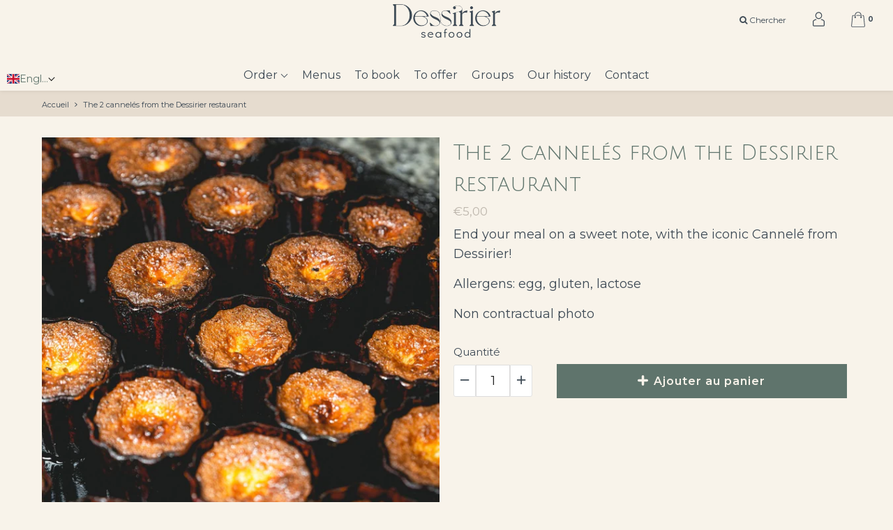

--- FILE ---
content_type: text/javascript
request_url: https://restaurantdessirier.com/cdn/shop/t/10/assets/variant_selection.js?v=143441463201009636661763651420
body_size: 3267
content:
if(typeof Shopify=="undefined")var Shopify={};Shopify.each=function(ary,callback){for(var i=0;i<ary.length;i++)callback(ary[i],i)},Shopify.map=function(ary,callback){for(var result=[],i=0;i<ary.length;i++)result.push(callback(ary[i],i));return result},Shopify.arrayIncludes=function(ary,obj){for(var i=0;i<ary.length;i++)if(ary[i]==obj)return!0;return!1},Shopify.uniq=function(ary){for(var result=[],i=0;i<ary.length;i++)Shopify.arrayIncludes(result,ary[i])||result.push(ary[i]);return result},Shopify.isDefined=function(obj){return typeof obj!="undefined"},Shopify.getClass=function(obj){return Object.prototype.toString.call(obj).slice(8,-1)},Shopify.extend=function(subClass,baseClass){function inheritance(){}inheritance.prototype=baseClass.prototype,subClass.prototype=new inheritance,subClass.prototype.constructor=subClass,subClass.baseConstructor=baseClass,subClass.superClass=baseClass.prototype},Shopify.urlParam=function(name){var match=RegExp("[?&]"+name+"=([^&]*)").exec(window.location.search);return match&&decodeURIComponent(match[1].replace(/\+/g," "))},Shopify.Product=function(json){Shopify.isDefined(json)&&this.update(json)},Shopify.Product.prototype.update=function(json){for(property in json)this[property]=json[property]},Shopify.Product.prototype.optionNames=function(){return Shopify.getClass(this.options)=="Array"?this.options:[]},Shopify.Product.prototype.optionValues=function(index){if(!Shopify.isDefined(this.variants))return null;var results=Shopify.map(this.variants,function(e){var option_col="option"+(index+1);return e[option_col]==null?null:e[option_col]});return results[0]==null?null:Shopify.uniq(results)},Shopify.Product.prototype.getVariant=function(selectedValues){var found=null;return selectedValues.length!=this.options.length||Shopify.each(this.variants,function(variant){for(var satisfied=!0,j=0;j<selectedValues.length;j++){var option_col="option"+(j+1);variant[option_col]!=selectedValues[j]&&(satisfied=!1)}if(satisfied==!0){found=variant;return}}),found},Shopify.Product.prototype.getVariantById=function(id){for(var i=0;i<this.variants.length;i++){var variant=this.variants[i];if(id==variant.id)return variant}return null},Shopify.money_format="${{amount}}",Shopify.formatMoney=function(cents,format){typeof cents=="string"&&(cents=cents.replace(".",""));var value="",placeholderRegex=/\{\{\s*(\w+)\s*\}\}/,formatString=format||this.money_format;function defaultOption(opt,def){return typeof opt=="undefined"?def:opt}function formatWithDelimiters(number,precision,thousands,decimal){if(precision=defaultOption(precision,2),thousands=defaultOption(thousands,","),decimal=defaultOption(decimal,"."),isNaN(number)||number==null)return 0;number=(number/100).toFixed(precision);var parts=number.split("."),dollars=parts[0].replace(/(\d)(?=(\d\d\d)+(?!\d))/g,"$1"+thousands),cents2=parts[1]?decimal+parts[1]:"";return dollars+cents2}switch(formatString.match(placeholderRegex)[1]){case"amount":value=formatWithDelimiters(cents,2);break;case"amount_no_decimals":value=formatWithDelimiters(cents,0);break;case"amount_with_comma_separator":value=formatWithDelimiters(cents,2,".",",");break;case"amount_no_decimals_with_comma_separator":value=formatWithDelimiters(cents,0,".",",");break}return formatString.replace(placeholderRegex,value)};function floatToString(numeric,decimals){var amount=numeric.toFixed(decimals).toString();return amount.match(/^\.\d+/)?"0"+amount:amount}Shopify.OptionSelectorsRadio=function(existingSelectorId,options){return this.radioDivClass="radio-wrapper",this.selectorClass="single-option-selector",this.radioClass="single-option-radio",this.variantIdFieldIdSuffix="-variant-id",this.variantIdNameIdSuffix=existingSelectorId,this.variantIdField=null,this.historyState=null,this.selectors=[],this.domIdPrefix=existingSelectorId,this.product=new Shopify.Product(options.product),this.onVariantSelected=Shopify.isDefined(options.onVariantSelected)?options.onVariantSelected:function(){},this.replaceSelector(existingSelectorId),this.initDropdown(),options.enableHistoryState&&(this.historyState=new Shopify.OptionSelectorsRadio.HistoryState(this)),!0},Shopify.OptionSelectorsRadio.prototype.initDropdown=function(){var options={initialLoad:!0},successDropdownSelection=this.selectVariantFromDropdown(options);if(!successDropdownSelection){var self=this;setTimeout(function(){self.selectVariantFromParams(options)||self.fireOnChangeForFirstDropdown.call(self,options)})}},Shopify.OptionSelectorsRadio.prototype.fireOnChangeForFirstDropdown=function(options){this.selectors[0].element.onchange(options)},Shopify.OptionSelectorsRadio.prototype.selectVariantFromParamsOrDropdown=function(options){var success=this.selectVariantFromParams(options);success||this.selectVariantFromDropdown(options)},Shopify.OptionSelectorsRadio.prototype.replaceSelector=function(domId){var oldSelector=document.getElementById(domId),parent=oldSelector.parentNode;Shopify.each(this.buildSelectors(),function(el){parent.insertBefore(el,oldSelector)}),oldSelector.style.display="none",this.variantIdField=oldSelector},Shopify.OptionSelectorsRadio.prototype.selectVariantFromDropdown=function(options){var option=document.getElementById(this.domIdPrefix).querySelector('[selected="selected"]');if(option||(option=document.getElementById(this.domIdPrefix).querySelector("[selected]")),!option)return!1;var variantId=option.value;return this.selectVariant(variantId,options)},Shopify.OptionSelectorsRadio.prototype.selectVariantFromParams=function(options){var variantId=Shopify.urlParam("variant");return this.selectVariant(variantId,options)},$(document).on("click",".product_varient_radio",function(){var $otherForm=$(this).parents(".prod_form").attr("data-other"),$thisform=$(this).parents(".prod_form"),varId=$(this).attr("data-varient_id");$("."+$otherForm).find(".product_varient_radio_"+varId).prop("checked",!0),setTimeout(function(){var varSel=$thisform.find(".product-single__variants").val();$("."+$otherForm).find(".product-single__variants").val(varSel)},100)}),Shopify.OptionSelectorsRadio.prototype.selectVariant=function(variantId,options){var variant=this.product.getVariantById(variantId);if(variant==null)return!1;for(var i=0;i<this.selectors.length;i++){var element=this.selectors[i].element,optionName=element.getAttribute("data-option"),value=variant[optionName];if(!(value==null||!this.optionExistInSelect(element,value)))if(element.tagName.toLowerCase()==="select")element.value=value;else for(var k=0;k<element.childNodes.length;k++)element.childNodes[k].value===value&&(element.childNodes[k].checked=!0)}return typeof jQuery!="undefined"?jQuery(this.selectors[0].element).trigger("change",options):this.selectors[0].element.onchange(options),!0},Shopify.OptionSelectorsRadio.prototype.optionExistInSelect=function(element,value){var length,isSelect,currentValue;element.tagName.toLowerCase()==="select"?(length=element.options.length,isSelect=!0):(length=element.childNodes.length,isSelect=!1);for(var i=0;i<length;i++)if(isSelect?currentValue=element.options[i].value:currentValue=element.childNodes[i].value,currentValue=value)return!0},Shopify.OptionSelectorsRadio.prototype.insertSelectors=function(domId,messageElementId){Shopify.isDefined(messageElementId)&&this.setMessageElement(messageElementId),this.domIdPrefix="product-"+this.product.id+"-variant-selector";var parent=document.getElementById(domId);Shopify.each(this.buildSelectors(),function(el){parent.appendChild(el)})},Shopify.OptionSelectorsRadio.prototype.buildSelectors=function(){for(var i=0;i<this.product.optionNames().length;i++){var buttons=new Shopify.SingleOptionRadio(this,i,this.product.optionNames()[i],this.product.optionValues(i));buttons.element.disabled=!1,this.selectors.push(buttons)}var radioDivClass=this.radioDivClass,optionNames=this.product.optionNames(),elements=Shopify.map(this.selectors,function(selector,i2){var div=document.createElement("div");if(div.setAttribute("class",radioDivClass),div.appendChild(selector.element),optionNames.length>1){var label=document.createElement("label");label.setAttribute("class","single-option-radio__label"),label.htmlFor=selector.element.id,label.innerHTML=selector.name,div.appendChild(label)}return div.setAttribute("class",radioDivClass),div.appendChild(selector.element),div});return elements},Shopify.OptionSelectorsRadio.prototype.selectedValues=function(){for(var currValues=[],currentSelector,thisValue,i=0;i<this.selectors.length;i++){if(currentSelector=this.selectors[i],currentSelector.element.tagName.toLowerCase()==="select")thisValue=currentSelector.element.value;else for(var j=0;j<currentSelector.element.childNodes.length;j++)(currentSelector.element.childNodes[j].checked===!0||currentSelector.element.childNodes[j].status===!0)&&(thisValue=currentSelector.element.childNodes[j].value);currValues.push(thisValue)}return currValues},Shopify.OptionSelectorsRadio.prototype.updateSelectors=function(index,options){var currValues=this.selectedValues(),variant=this.product.getVariant(currValues);variant?(this.variantIdField.disabled=!1,this.variantIdField.value=variant.id):this.variantIdField.disabled=!0;var productId=this.product.id;if(this.onVariantSelected(variant,this,options),variant!=null&&($(".discount_price_per_"+productId).hide(),variant.compare_at_price&&variant.compare_at_price!=variant.price)){$(".discount_price_per_"+productId).show();var offerPer=(variant.compare_at_price-variant.price)/variant.compare_at_price*100,offerAmount=variant.compare_at_price-variant.price;offerAmount=Shopify.formatMoney(offerAmount,moneyFormat),offerPer=Math.round(offerPer),$(".discount_price_amount_"+productId).html(offerAmount),$(".discount_price_percentage_"+productId).text(offerPer)}this.historyState!=null&&this.historyState.onVariantChange(variant,this,options)},Shopify.OptionSelectorsRadioFromDOM=function(existingSelectorId,options){var optionNames=options.optionNames||[],priceFieldExists=options.priceFieldExists||!0,delimiter=options.delimiter||"/",productObj=this.createProductFromSelector(existingSelectorId,optionNames,priceFieldExists,delimiter);options.product=productObj,Shopify.OptionSelectorsRadioFromDOM.baseConstructor.call(this,existingSelectorId,options)},Shopify.extend(Shopify.OptionSelectorsRadioFromDOM,Shopify.OptionSelectorsRadio),Shopify.OptionSelectorsRadioFromDOM.prototype.createProductFromSelector=function(domId,optionNames,priceFieldExists,delimiter){if(!Shopify.isDefined(priceFieldExists))var priceFieldExists=!0;if(!Shopify.isDefined(delimiter))var delimiter="/";var oldSelector=document.getElementById(domId),options=oldSelector.childNodes,parent=oldSelector.parentNode,optionCount=optionNames.length,variants=[],self=this;Shopify.each(options,function(option,variantIndex){if(option.nodeType==1&&option.tagName.toLowerCase()=="option"){var chunks=option.innerHTML.split(new RegExp("\\s*\\"+delimiter+"\\s*"));optionNames.length==0&&(optionCount=chunks.length-(priceFieldExists?1:0));var optionOptionValues=chunks.slice(0,optionCount),message=priceFieldExists?chunks[optionCount]:"",variantId=option.getAttribute("value"),attributes={available:!option.disabled,id:parseFloat(option.value),price:message,option1:optionOptionValues[0],option2:optionOptionValues[1],option3:optionOptionValues[2]};variants.push(attributes)}});var updateObj={variants:variants};if(optionNames.length==0){updateObj.options=[];for(var i=0;i<optionCount;i++)updateObj.options[i]="option "+(i+1)}else updateObj.options=optionNames;return updateObj},Shopify.SingleOptionRadio=function(multiSelector,index,name,values){this.multiSelector=multiSelector;var selectors=this.multiSelector.selectors;this.values=values,this.index=index,this.name=name,this.element=document.createElement("div");for(var i=0;i<values.length;i++){var radio=document.createElement("input"),label=document.createElement("label"),$productId="#"+multiSelector.variantIdNameIdSuffix,varId=label.innerHTML=$($productId+" option:eq("+i+")").attr("value");radio.type="radio",radio.value=values[i],radio.setAttribute("name",name),radio.setAttribute("data-varient_id",i+"_"+(index+1)),radio.setAttribute("class",this.multiSelector.selectorClass+"__radio product_varient_radio product_varient_sel_radio_"+varId+" product_varient_radio_"+i+"_"+(index+1)),radio.setAttribute("data-option","option"+(index+1)),radio.id=multiSelector.variantIdNameIdSuffix+"-option-"+i+"_"+(index+1),label.htmlFor=radio.id;var fullProdId="#"+multiSelector.variantIdNameIdSuffix,cPrice=$(fullProdId+" option:eq("+i+")").attr("data-compare_at_price"),productVarationType=$(fullProdId+" option:eq("+i+")").attr("data-product_varation_type");show_display_varent==!0?cPrice?label.innerHTML=values[i]+"<span> \u2014 <span> "+$(fullProdId+" option:eq("+i+")").attr("data-price")+"</span><b>"+cPrice+"</b></span>":label.innerHTML=values[i]+" <span> \u2014 "+$(fullProdId+" option:eq("+i+")").attr("data-price")+"</span>":label.innerHTML=values[i],!this.multiSelector.product.variants[i].available&&this.multiSelector.product.options.length===1&&($(radio).addClass("disabled").attr("disabled","disabled"),$(label).addClass("disabled")),this.element.appendChild(radio),this.element.appendChild(label)}return this.element.setAttribute("class",this.multiSelector.radioClass),this.element.setAttribute("data-option","option"+(index+1)),this.element.name=name,this.element.id=multiSelector.domIdPrefix+"-option-"+index,this.element.onchange=function(event,options){options=options||{},multiSelector.updateSelectors(index,options)},!0},Shopify.Image={preload:function(images,size){for(var i=0;i<images.length;i++){var image=images[i];this.loadImage(this.getSizedImageUrl(image,size))}},loadImage:function(path){new Image().src=path},switchImage:function(image,element,callback){if(!(!image||!element)){var size=this.imageSize(element.src),imageUrl=this.getSizedImageUrl(image.src,size);callback?callback(imageUrl,image,element):element.src=imageUrl,$(document).trigger("data-attribute-changed")}},imageSize:function(src){var match=src.match(/_(600x600|446x446|800x800|1024x1024|2048x2048|pico|icon|thumb|small|compact|medium|large|grande)\./);return match!=null?match[1]:null},getSizedImageUrl:function(src,size){if(src==null)return null;if(size==null)return src;if(size=="master")return this.removeProtocol(src);var match=src.match(/\.(jpg|jpeg|gif|png|bmp|bitmap|tiff|tif)(\?v=\d+)?$/i);if(match!=null){var prefix=src.split(match[0]),suffix=match[0];return this.removeProtocol(prefix[0]+"_"+size+suffix)}else return null},removeProtocol:function(path){return path.replace(/http(s)?:/,"")}},Shopify.OptionSelectorsRadio.HistoryState=function(optionSelector){this.browserSupports()&&this.register(optionSelector)},Shopify.OptionSelectorsRadio.HistoryState.prototype.register=function(optionSelector){window.addEventListener("popstate",function(event){optionSelector.selectVariantFromParamsOrDropdown({popStateCall:!0})})},Shopify.OptionSelectorsRadio.HistoryState.prototype.onVariantChange=function(variant,selector,data){},Shopify.OptionSelectorsRadio.HistoryState.prototype.browserSupports=function(){return window.history&&window.history.replaceState};
//# sourceMappingURL=/cdn/shop/t/10/assets/variant_selection.js.map?v=143441463201009636661763651420
